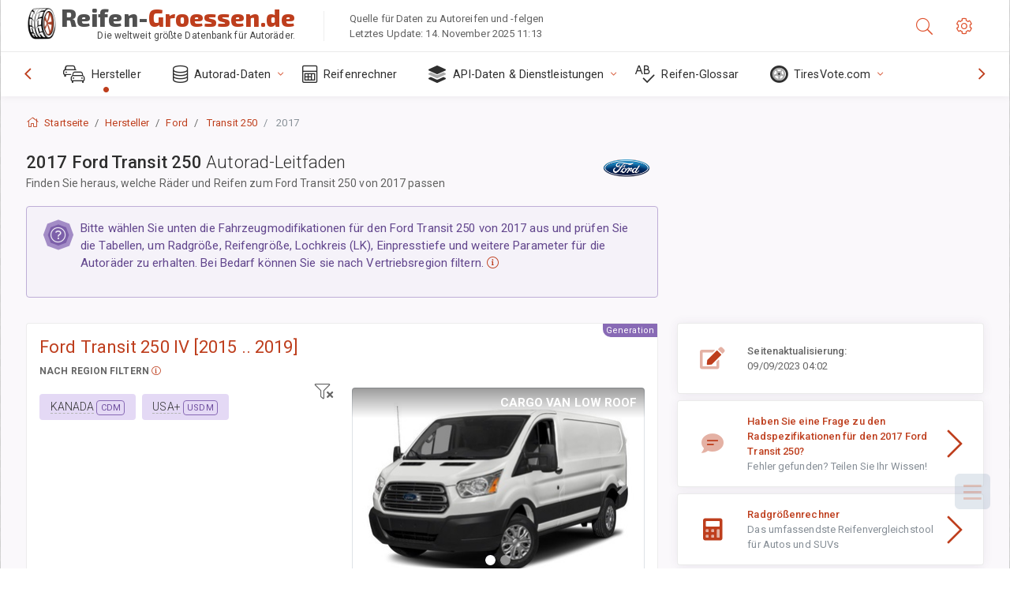

--- FILE ---
content_type: text/html; charset=utf-8
request_url: https://reifen-groessen.de/sublogin/
body_size: 404
content:



<script>window.st = 'TSkkRu5iold9gr953IBoqCHQuSRjLfYq0JsTdFwz8Emx'</script>


--- FILE ---
content_type: text/html; charset=utf-8
request_url: https://www.google.com/recaptcha/api2/aframe
body_size: 269
content:
<!DOCTYPE HTML><html><head><meta http-equiv="content-type" content="text/html; charset=UTF-8"></head><body><script nonce="QYZoNKRoIaUS8UjEC3RgVw">/** Anti-fraud and anti-abuse applications only. See google.com/recaptcha */ try{var clients={'sodar':'https://pagead2.googlesyndication.com/pagead/sodar?'};window.addEventListener("message",function(a){try{if(a.source===window.parent){var b=JSON.parse(a.data);var c=clients[b['id']];if(c){var d=document.createElement('img');d.src=c+b['params']+'&rc='+(localStorage.getItem("rc::a")?sessionStorage.getItem("rc::b"):"");window.document.body.appendChild(d);sessionStorage.setItem("rc::e",parseInt(sessionStorage.getItem("rc::e")||0)+1);localStorage.setItem("rc::h",'1763350101751');}}}catch(b){}});window.parent.postMessage("_grecaptcha_ready", "*");}catch(b){}</script></body></html>

--- FILE ---
content_type: text/css
request_url: https://reifen-groessen.de/static/v2/css/A.custom.css,,qv9+sprite.css,,qv2,Mcc.9to2kwIRru.css.pagespeed.cf.2orF_lRKqb.css
body_size: 6285
content:
html{scroll-behavior:smooth}.swiper-container{width:100%;height:100%;margin-left:auto;margin-right:auto}.gallery-top{height:55%;width:100%}@media only screen and (max-width:500px){.gallery-top{height:35%}}.gallery-thumbs{height:20%;box-sizing:border-box;padding:10px 0}.gallery-thumbs .swiper-slide{height:100%;opacity:.4}.gallery-thumbs .swiper-slide-thumb-active{opacity:1}.swiper-slide img:after{display:block;position:absolute;top:0;left:0;width:100%;height:100%;background-color:#fff;font-weight:300;line-height:2;text-align:center;content:attr(alt)}.page-logo img{width:40px;height:40px}.magistral,.card-header h4{font-family:'Exo 2',sans-serif}.ws-logo{flex:1 0 auto;text-align:left;font-family:"Exo 2",sans-serif;font-optical-sizing:auto;font-weight:800;font-style:normal;line-height:80%;padding-bottom:8px;font-size:1.9rem!important}.ws-logo span{color:#505050}@media (min-width:992px){.nav-function-top .page-sidebar .primary-nav .nav-menu>li.active>a:before{color:#be3e1d}.nav-function-top .page-sidebar .primary-nav{min-height:56px}}.nav-menu li.active:not(.open) > a:before{color:#be3e1d}.panel-toolbar .btn-panel[data-action="panel-collapse"],.panel-toolbar .btn-panel.js-panel-collapse{background:#be3e1d}.panel-hdr h4{-webkit-box-flex:1;-ms-flex:1;flex:1;margin:0;display:-webkit-box;display:-ms-flexbox;display:flex;-webkit-box-align:center;-ms-flex-align:center;align-items:center;line-height:3rem;position:relative}.panel-tag{border-left:3px solid #be3e1d;background:#f4f5f7}@media only screen and (max-width:500px){.row-indent{margin-right:-.6rem;margin-left:-.6rem}}.parameter-name{font-weight:bold}.ws-table-caption{border-bottom:1px dashed #eee}.ws-word-new-line{word-spacing:100vw;white-space:normal}.mod-skin-light:not(.mod-skin-dark) .page-content-wrapper {background-color:#fff}.page-content{background-color:#faf8fb}.page-content-wrapper{background-color:#fff}.mod-main-boxed .page-wrapper{overflow:initial!important}.ad-sidebar-element{top:0;left:0;width:100%;height:25%;margin-bottom:20px}.back-top{position:fixed;z-index:5;bottom:75px;right:25px;width:45px;height:45px;background:#9fb3c8;display:-ms-flexbox;display:flex;-ms-flex-pack:center;justify-content:center;-ms-flex-align:center;align-items:center;cursor:pointer;opacity:0;visibility:hidden;transition:all .4s ease;border-radius:6px}.back-top span{content:'';position:relative;top:3px;width:12px;height:12px;border:4px solid #fff;-ms-transform:rotate(225deg);transform:rotate(225deg);border-top:none;border-left:none}.back-top.active{opacity:.2;visibility:visible}@media only screen and (max-width:500px){#marketNav{right:0;left:inherit;padding-right:.25rem!important}.list-group-item{padding:.35rem .35rem}}.stick-divider{color:#ccc}.element-parameter{padding-bottom:.50rem}.front-rear-axis-icon{right:57px}@media only screen and (max-width:500px){.front-rear-axis-icon{right:0}}.rounded-mobile-br{border-radius:10px;border-top-right-radius:0!important;border-bottom-left-radius:0!important;border-top-left-radius:0!important}hr.ws{border:0;height:2px;background-image:linear-gradient(to right,rgba(0,0,0,0),rgba(0,0,0,.09),rgba(0,0,0,0))}.select2{width:100%!important}.select2-container .select2-selection--single{height:40px;padding:5px}.select2-container--default .select2-selection--single .select2-selection__arrow{height:38px}.icon-inside-text{position:relative;top:-5px}.select2-container--default .select2-results__option--highlighted[aria-selected]{background-color:#ebc2ba}.select2-results__option{padding-left:14px}.select2-container--default .select2-results__option[aria-selected="true"]{color:#333}.swiper-pagination-bullet-active{opacity:1;background:#be3e1a}.swiper-lazy-preloader-white{--swiper-preloader-color:#eee}.ws-articles .card:hover{-webkit-box-shadow:0 10px 13px -7px #000 , 5px 5px 15px 5px rgba(0,0,0,0);box-shadow:0 10px 13px -7px #000 , 5px 5px 15px 5px rgba(0,0,0,0)}.shadow{background-image:-webkit-gradient(linear,left top,left bottom,color-stop(0%,rgba(255,255,255,0)),color-stop(100%,rgba(255,255,255,1)));background-image:-webkit-linear-gradient(top,rgba(255,255,255,0),rgba(255,255,255,1));background:linear-gradient(to bottom,rgba(255,255,255,0),rgba(255,255,255,1));filter: progid:DXImageTransform.Microsoft.gradient(GradientType=0, StartColorStr='#00ffffff', EndColorStr='#ffffff');min-height:40px;bottom:0;display:inline-block;left:0;position:absolute;width:100%;-webkit-box-shadow:0 1rem 1rem rgba(0,0,0,.15)!important;box-shadow:0 1rem 1rem rgba(0,0,0,.15)!important}.select2-container--default .select2-selection--single .select2-selection__clear{color:#be3e1a}.brand-name{position:relative;top:-6px;font-size:110%;font-weight:400;margin-left:2px}.brand-list .alert-primary,.ws-color-orange{color:#5c3b33;background-color:#f9e4de;border-color:#ebc2b7!important}@media only screen and (min-width:767px){.market-list-navigation{background:#f9e4de top right no-repeat url(https://reifen-groessen.de/static/v2/images/xworld-map-300.png.pagespeed.ic.7sT938w4_L.webp)}}body.additional-columns .column-calculated{display:table-cell}body.additional-columns .show-column-calculated{display:none}.column-calculated{display:none}.imperial{visibility:hidden;display:none}body.system-imperial .metric{display:none}body.system-imperial .imperial{visibility:visible;display:inline}.about-ws{border-left:1px solid #eee}.table-ws{border-right:2px solid #be3e1d}@media only screen and (max-width:766px){.about-ws{border-left:0 solid #eee}}body.additional-columns .table-ws{border-right:0 solid #be3e1d}@-webkit-keyframes flash {
    50% { font-weight:bold; }
}.metric,.imperial{-webkit-animation-name:flash;-webkit-animation-duration:900ms;-webkit-animation-iteration-count:1;-webkit-animation-timing-function:ease-in-out}@media only screen and (max-width:576px){.ws-xs-inherit{background-color:transparent!important;border:0!important}.brand-list ul,.brand-list ul.collapse{max-height:300px;overflow:hidden;display:block}.brand-list ul.show{max-height:inherit;overflow:inherit}}.fa-vehicle-passenger:before{content:"\f5e4"}.fad.fa-vehicle-passenger:after{content:"\10f5e4"}.fa-vehicle-suv:before{content:"\f63b"}.fad.fa-vehicle-suv:after{content:"\10f63b"}.fa-vehicle-commercial:before{content:"\f0d1"}.fa-vehicle-commercial:after{content:"\10f0d1"}#showStickyNav{padding:5px 0}#showStickyNav i.fa-chevron-circle-right{font-size:1.7em;position:relative;left:0;top:5px;z-index:100}#showStickyNav.collapsed i.fa-chevron-circle-right{font-size:2em;position:relative;left:0;top:0;z-index:100}#showStickyNav.collapsed i.fa-chevron-circle-right::after{content:"\10f0c9"}#showStickyNav.collapsed i.fa-chevron-circle-right::before{content:"\f0c9"}.divideIntoColumns{column-count:4;column-gap:10px}@media only screen and (max-width:576px){.divideIntoColumns{column-count:unset}.divideIntoColumns .element{display:inline-table}}.divideIntoColumns .break{column-span:all}.divideIntoColumns .element{-webkit-column-break-inside:avoid;page-break-inside:avoid;break-inside:avoid}.ajax-link.ajax-selected{color:#f0f4f8;background-color:#627d98;border-color:#486581;padding:3px!important;border-bottom-width:0!important}.row-eq-height>[class^="col"]:first-of-type{display:flex}.row-eq-height>[class^="col"]:first-of-type .black{flex-grow:1}.market-filter .ajax-link{border-bottom:1px dashed #b4b4b4}.market-filter .active{}.fa-15x{font-size:1.5em}.highlighted{background:url([data-uri]) repeat scroll center center transparent!important;outline:2px dashed #dedede;outline-offset:2px}.highlighted table.table-ws thead{background:transparent!important}.highlighted .panel-hdr{background:url([data-uri]) repeat scroll center center transparent!important}.border-bottom-right-radius-4{border-radius:0;border-bottom-right-radius:5px}.bg-subtlelight-ws{background-color:#fff;background-image:-webkit-gradient(linear,left bottom,left top,from(#fff),to(#f5fcff));background-image:linear-gradient(to top,#fff,#f5fcff)}.line-through{text-decoration:line-through}.complete-0{padding:0!important;margin:0!important}.stock{font-weight:bold}#finder .nav-tabs .nav-link{border:1px solid transparent;border-top-left-radius:0;border-top-right-radius:0}#finder .nav-tabs .nav-link.active{color:#be3e1d;background-color:#fff;border-top:3px solid #be3e1d;border-left:1px solid rgba(0,0,0,.1);border-right:1px solid rgba(0,0,0,.1)}#finder .nav-tabs .nav-link:hover:not(.active), #finder .nav-tabs .nav-link:focus:not(.active) {background-color:#f3f1f1}@media only screen and (max-width:500px){#finder .nav-tabs .nav-link.active{background:linear-gradient(180deg,rgba(255,255,255,1) 0%,rgba(250,248,251,1) 100%)}#finder .nav-tabs .nav-link{border:1px solid #faf8fb}}#select2-auto_vendor-results .select2-results__option{padding:0 6px}#select2-auto_vendor-results .select2-results__option .default{padding:6px 6px 6px 35px;display:block;border-bottom:1px solid #ccc}#select2-auto_vendor-results .icon-make{margin-top:2px}.select2-selection__clear span{display:none}.select2-container--default .select2-results>.select2-results__options{max-height:400px!important}.table.table-ws thead th{}.page-inner{min-height:40vh}@media only screen and (max-width:575px){.page-header .page-logo{display:block;padding:12px 0 0 .5rem;max-width:13.575rem;top:0!important}.page-header .page-logo img{position:relative;top:8px;display:none}.page-header .page-logo .ws-logo-below{bottom:-12px!important;overflow:hidden;text-overflow:ellipsis;white-space:nowrap;display:block;max-width:230px;left:3px}.page-header .page-logo span.fs-xxl{font-size:1.15rem!important}.page-header .about-ws{display:none}}.page-header .page-logo .ws-logo-below{overflow:hidden;text-overflow:ellipsis;white-space:nowrap;display:block;max-width:350px;margin:0}.page-header .page-logo{border-bottom:0!important}.brand-link-item:hover .brand-name{text-decoration:underline}.btn-violet-primary{color:#fff;background-color:#886ab5;border-color:#886ab5}.btn-violet-primary:hover{color:#fff;background-color:#7453a6;border-color:#6e4e9e}.btn-violet-primary .color-info-700{color:#fff}.btn-violet-primary .border-info{border-color:#fff!important}.fflag{background-image:url(https://reifen-groessen.de/static/v2/img/sprites/xflagSprite42.png.pagespeed.ic.ZtlQREDemz.webp);background-repeat:no-repeat;background-size:100% 49494%;display:inline-block;overflow:hidden;position:relative;vertical-align:middle;box-sizing:content-box;box-shadow:0 0 0 1px #dcdcdc}.fflag-BR{background-position:center .2287%}.fflag-US{background-position:center .4524%}.fflag-EN{background-position:center .4524%}.fflag-CN{background-position:left .6721%}.fflag-CN{background-position:left .6721%}.fflag-JP,.fflag-JA{background-position:center .8958%}.fflag-MY{background-position:center 1.1162%}.fflag-MS{background-position:center 1.1162%}.fflag-KR,.fflag-KO{background-position:center 1.3379%}.fflag-TH{background-position:center 1.5589%}.fflag-FR{background-position:center 1.7805%}.fflag-DE{background-position:center 2.0047%}.fflag-GR,.fflag-EL{background-position:left 2.2247%}.fflag-IT{background-position:center 2.4467%}.fflag-PL{background-position:center 2.6674%}.fflag-PT{background-position:center 2.8931%}.fflag-RU{background-position:center 3.1125%}.fflag-ES{background-position:left 3.3325%}.fflag-TR{background-position:center 3.5542%}.fflag-AR{background-position:center 3.7759%}.fflag.ff-sm{width:18px;height:11px}.fflag.ff-md{width:27px;height:17px}.fflag.ff-lg{width:42px;height:27px}.fflag.ff-xl{width:60px;height:37px}.ff-wave:before{content:'';display:inline-block;width:inherit;height:inherit;position:absolute;top:0;left:0;background:linear-gradient(106deg,rgba(255,255,255,1) 0%,rgba(255,255,255,.2) 24%,rgba(255,255,255,.3) 36%,rgba(0,0,0,.15) 56%,rgba(255,255,255,.2) 70%,rgba(0,0,0,.2) 78%,rgba(255,255,255,.1) 86%,rgba(0,0,0,.4) 100%)}.dropdown-menu-flags .dropdown-item{padding:5px 10px;font-size:14px}.brand-expand-button[aria-expanded="false"] .collapsed-hidden,.brand-expand-button[aria-expanded="true"] .collapsed-reveal{display:inline}aside.page-sidebar .google-auto-placed{display:none}.color-fusion-500.alert-info{background-color:#e4d9f5}.icon-make{background:url(https://reifen-groessen.de/static/v2/images/xspriteness,401x.png.pagespeed.ic.A8ikm-3TFu.webp) no-repeat top left;width:32px;height:24px;filter:grayscale(100%)}@media (-webkit-min-device-pixel-ratio:2),(min-resolution:192dpi){.icon-make{background:url(https://reifen-groessen.de/static/v2/images/xspriteness,402x.png.pagespeed.ic.Hl85rXgX1C.webp) no-repeat top left;background-size:448px 448px}}a:hover .icon-make,#select2-auto_vendor-results .select2-results__option:hover .icon-make{filter:none}.icon-wrapper{line-height:2px;padding:.1125rem .325rem}.icon-l-zz{width:32px;height:24px;background-position:0 0}.icon-l-zx{width:32px;height:24px;background-position:-32px 0}.icon-l-zotye-jiangnan{width:32px;height:24px;background-position:-64px 0}.icon-l-zotye{width:32px;height:24px;background-position:-96px 0}.icon-l-zeekr{width:32px;height:24px;background-position:-128px 0}.icon-l-zedriv{width:32px;height:24px;background-position:-160px 0}.icon-l-zaz{width:32px;height:24px;background-position:-192px 0}.icon-l-yema{width:32px;height:24px;background-position:-224px 0}.icon-l-yangwang{width:32px;height:24px;background-position:-256px 0}.icon-l-xpeng{width:32px;height:24px;background-position:-288px 0}.icon-l-xiaomi{width:32px;height:24px;background-position:-320px 0}.icon-l-xcite{width:32px;height:24px;background-position:-352px 0}.icon-l-wuling{width:32px;height:24px;background-position:-384px 0}.icon-l-wey{width:32px;height:24px;background-position:-416px 0}.icon-l-weltmeister{width:32px;height:24px;background-position:0 -24px}.icon-l-weiwang{width:32px;height:24px;background-position:0 -48px}.icon-l-weichai{width:32px;height:24px;background-position:0 -72px}.icon-l-voyah{width:32px;height:24px;background-position:0 -96px}.icon-l-vortex{width:32px;height:24px;background-position:0 -120px}.icon-l-volvo{width:32px;height:24px;background-position:0 -144px}.icon-l-volkswagen{width:32px;height:24px;background-position:0 -168px}.icon-l-vinfast{width:32px;height:24px;background-position:0 -192px}.icon-l-victory{width:32px;height:24px;background-position:0 -216px}.icon-l-vgv{width:32px;height:24px;background-position:0 -240px}.icon-l-venucia{width:32px;height:24px;background-position:0 -264px}.icon-l-vaz{width:32px;height:24px;background-position:0 -288px}.icon-l-vauxhall{width:32px;height:24px;background-position:0 -312px}.icon-l-uaz{width:32px;height:24px;background-position:0 -336px}.icon-l-triumph{width:32px;height:24px;background-position:0 -360px}.icon-l-toyota{width:32px;height:24px;background-position:0 -384px}.icon-l-togg{width:32px;height:24px;background-position:0 -408px}.icon-l-tesla{width:32px;height:24px;background-position:-32px -24px}.icon-l-tata{width:32px;height:24px;background-position:-64px -24px}.icon-l-tank{width:32px;height:24px;background-position:-96px -24px}.icon-l-tagaz{width:32px;height:24px;background-position:-128px -24px}.icon-l-swm{width:32px;height:24px;background-position:-160px -24px}.icon-l-suzuki{width:32px;height:24px;background-position:-192px -24px}.icon-l-sunra{width:32px;height:24px;background-position:-224px -24px}.icon-l-subaru{width:32px;height:24px;background-position:-256px -24px}.icon-l-ssangyong{width:32px;height:24px;background-position:-288px -24px}.icon-l-soueast{width:32px;height:24px;background-position:-320px -24px}.icon-l-sollers{width:32px;height:24px;background-position:-352px -24px}.icon-l-solaris{width:32px;height:24px;background-position:-384px -24px}.icon-l-smart{width:32px;height:24px;background-position:-416px -24px}.icon-l-skyworth{width:32px;height:24px;background-position:-32px -48px}.icon-l-skywell{width:32px;height:24px;background-position:-32px -72px}.icon-l-skoda{width:32px;height:24px;background-position:-32px -96px}.icon-l-seres{width:32px;height:24px;background-position:-32px -120px}.icon-l-sehol{width:32px;height:24px;background-position:-32px -144px}.icon-l-seat{width:32px;height:24px;background-position:-32px -168px}.icon-l-scion{width:32px;height:24px;background-position:-32px -192px}.icon-l-saturn{width:32px;height:24px;background-position:-32px -216px}.icon-l-saab{width:32px;height:24px;background-position:-32px -240px}.icon-l-rox{width:32px;height:24px;background-position:-32px -264px}.icon-l-rover{width:32px;height:24px;background-position:-32px -288px}.icon-l-rolls-royce{width:32px;height:24px;background-position:-32px -312px}.icon-l-roewe{width:32px;height:24px;background-position:-32px -336px}.icon-l-rivian{width:32px;height:24px;background-position:-32px -360px}.icon-l-rising{width:32px;height:24px;background-position:-32px -384px}.icon-l-riich{width:32px;height:24px;background-position:-32px -408px}.icon-l-renault-samsung{width:32px;height:24px;background-position:-64px -48px}.icon-l-renault-korea{width:32px;height:24px;background-position:-96px -48px}.icon-l-renault{width:32px;height:24px;background-position:-128px -48px}.icon-l-rely{width:32px;height:24px;background-position:-160px -48px}.icon-l-ravon{width:32px;height:24px;background-position:-192px -48px}.icon-l-ram{width:32px;height:24px;background-position:-224px -48px}.icon-l-radar{width:32px;height:24px;background-position:-256px -48px}.icon-l-qoros{width:32px;height:24px;background-position:-288px -48px}.icon-l-qiteng{width:32px;height:24px;background-position:-320px -48px}.icon-l-qiantu{width:32px;height:24px;background-position:-352px -48px}.icon-l-proton{width:32px;height:24px;background-position:-384px -48px}.icon-l-porsche{width:32px;height:24px;background-position:-416px -48px}.icon-l-pontiac{width:32px;height:24px;background-position:-64px -72px}.icon-l-polestones{width:32px;height:24px;background-position:-96px -72px}.icon-l-polestar{width:32px;height:24px;background-position:-128px -72px}.icon-l-polaris{width:32px;height:24px;background-position:-160px -72px}.icon-l-plymouth{width:32px;height:24px;background-position:-192px -72px}.icon-l-peugeot{width:32px;height:24px;background-position:-224px -72px}.icon-l-perodua{width:32px;height:24px;background-position:-256px -72px}.icon-l-panoz{width:32px;height:24px;background-position:-288px -72px}.icon-l-oting{width:32px;height:24px;background-position:-320px -72px}.icon-l-ora{width:32px;height:24px;background-position:-352px -72px}.icon-l-opel{width:32px;height:24px;background-position:-384px -72px}.icon-l-omoda{width:32px;height:24px;background-position:-416px -72px}.icon-l-oldsmobile{width:32px;height:24px;background-position:-64px -96px}.icon-l-nissan{width:32px;height:24px;background-position:-64px -120px}.icon-l-nio{width:32px;height:24px;background-position:-64px -144px}.icon-l-neta{width:32px;height:24px;background-position:-64px -168px}.icon-l-mosler{width:32px;height:24px;background-position:-64px -192px}.icon-l-moskvich{width:32px;height:24px;background-position:-64px -216px}.icon-l-mitsubishi{width:32px;height:24px;background-position:-64px -240px}.icon-l-mini{width:32px;height:24px;background-position:-64px -264px}.icon-l-microcar{width:32px;height:24px;background-position:-64px -288px}.icon-l-mhero{width:32px;height:24px;background-position:-64px -312px}.icon-l-mg{width:32px;height:24px;background-position:-64px -336px}.icon-l-mercury{width:32px;height:24px;background-position:-64px -360px}.icon-l-mercedes-maybach{width:32px;height:24px;background-position:-64px -384px}.icon-l-mercedes{width:32px;height:24px;background-position:-64px -408px}.icon-l-mclaren{width:32px;height:24px;background-position:-96px -96px}.icon-l-mazda{width:32px;height:24px;background-position:-128px -96px}.icon-l-maybach{width:32px;height:24px;background-position:-160px -96px}.icon-l-maxus{width:32px;height:24px;background-position:-192px -96px}.icon-l-maserati{width:32px;height:24px;background-position:-224px -96px}.icon-l-maruti{width:32px;height:24px;background-position:-256px -96px}.icon-l-man{width:32px;height:24px;background-position:-288px -96px}.icon-l-mahindra{width:32px;height:24px;background-position:-320px -96px}.icon-l-lynk-and-co{width:32px;height:24px;background-position:-352px -96px}.icon-l-luxgen{width:32px;height:24px;background-position:-384px -96px}.icon-l-lucid{width:32px;height:24px;background-position:-416px -96px}.icon-l-lotus-nyo{width:32px;height:24px;background-position:-96px -120px}.icon-l-lotus{width:32px;height:24px;background-position:-96px -144px}.icon-l-livan{width:32px;height:24px;background-position:-96px -168px}.icon-l-lincoln{width:32px;height:24px;background-position:-96px -192px}.icon-l-ligier{width:32px;height:24px;background-position:-96px -216px}.icon-l-lifan{width:32px;height:24px;background-position:-96px -240px}.icon-l-li{width:32px;height:24px;background-position:-96px -264px}.icon-l-lexus{width:32px;height:24px;background-position:-96px -288px}.icon-l-levc{width:32px;height:24px;background-position:-96px -312px}.icon-l-leapmotor{width:32px;height:24px;background-position:-96px -336px}.icon-l-ldv{width:32px;height:24px;background-position:-96px -360px}.icon-l-landwind{width:32px;height:24px;background-position:-96px -384px}.icon-l-land-rover{width:32px;height:24px;background-position:-96px -408px}.icon-l-lancia{width:32px;height:24px;background-position:-128px -120px}.icon-l-lamborghini{width:32px;height:24px;background-position:-160px -120px}.icon-l-lada{width:32px;height:24px;background-position:-192px -120px}.icon-l-kinglong{width:32px;height:24px;background-position:-224px -120px}.icon-l-kia{width:32px;height:24px;background-position:-256px -120px}.icon-l-kg-mobility{width:32px;height:24px;background-position:-288px -120px}.icon-l-keyton{width:32px;height:24px;background-position:-320px -120px}.icon-l-karry{width:32px;height:24px;background-position:-352px -120px}.icon-l-kaiyi{width:32px;height:24px;background-position:-384px -120px}.icon-l-jmev{width:32px;height:24px;background-position:-416px -120px}.icon-l-jmc{width:32px;height:24px;background-position:-128px -144px}.icon-l-jiyue{width:32px;height:24px;background-position:-128px -168px}.icon-l-jinbei{width:32px;height:24px;background-position:-128px -192px}.icon-l-jetta{width:32px;height:24px;background-position:-128px -216px}.icon-l-jetour{width:32px;height:24px;background-position:-128px -240px}.icon-l-jeep{width:32px;height:24px;background-position:-128px -264px}.icon-l-jaguar{width:32px;height:24px;background-position:-128px -288px}.icon-l-jaecoo{width:32px;height:24px;background-position:-128px -312px}.icon-l-jac{width:32px;height:24px;background-position:-128px -336px}.icon-l-iveco{width:32px;height:24px;background-position:-128px -360px}.icon-l-isuzu{width:32px;height:24px;background-position:-128px -384px}.icon-l-iran-khodro{width:32px;height:24px;background-position:-128px -408px}.icon-l-infiniti{width:32px;height:24px;background-position:-160px -144px}.icon-l-ineos{width:32px;height:24px;background-position:-192px -144px}.icon-l-im{width:32px;height:24px;background-position:-224px -144px}.icon-l-ich-x{width:32px;height:24px;background-position:-256px -144px}.icon-l-icar{width:32px;height:24px;background-position:-288px -144px}.icon-l-hyundai{width:32px;height:24px;background-position:-320px -144px}.icon-l-hycan{width:32px;height:24px;background-position:-352px -144px}.icon-l-hummer{width:32px;height:24px;background-position:-384px -144px}.icon-l-huasong{width:32px;height:24px;background-position:-416px -144px}.icon-l-huansu{width:32px;height:24px;background-position:-160px -168px}.icon-l-huanghai{width:32px;height:24px;background-position:-192px -168px}.icon-l-hongqi,.icon-l-red-flag{width:32px;height:24px;background-position:-224px -168px}.icon-l-honda{width:32px;height:24px;background-position:-256px -168px}.icon-l-holden{width:32px;height:24px;background-position:-288px -168px}.icon-l-hiphi{width:32px;height:24px;background-position:-320px -168px}.icon-l-hindustan{width:32px;height:24px;background-position:-352px -168px}.icon-l-hawtai{width:32px;height:24px;background-position:-384px -168px}.icon-l-haval{width:32px;height:24px;background-position:-416px -168px}.icon-l-haima{width:32px;height:24px;background-position:-160px -192px}.icon-l-great-wall{width:32px;height:24px;background-position:-160px -216px}.icon-l-gratour{width:32px;height:24px;background-position:-160px -240px}.icon-l-gmc{width:32px;height:24px;background-position:-160px -264px}.icon-l-geometry{width:32px;height:24px;background-position:-160px -288px}.icon-l-geo{width:32px;height:24px;background-position:-160px -312px}.icon-l-genesis{width:32px;height:24px;background-position:-160px -336px}.icon-l-geely{width:32px;height:24px;background-position:-160px -360px}.icon-l-gaz{width:32px;height:24px;background-position:-160px -384px}.icon-l-galaxy{width:32px;height:24px;background-position:-160px -408px}.icon-l-gac-toyota{width:32px;height:24px;background-position:-192px -192px}.icon-l-gac-honda{width:32px;height:24px;background-position:-224px -192px}.icon-l-gac-fiat{width:32px;height:24px;background-position:-256px -192px}.icon-l-gac{width:32px;height:24px;background-position:-288px -192px}.icon-l-foton{width:32px;height:24px;background-position:-320px -192px}.icon-l-ford{width:32px;height:24px;background-position:-352px -192px}.icon-l-force{width:32px;height:24px;background-position:-384px -192px}.icon-l-foday{width:32px;height:24px;background-position:-416px -192px}.icon-l-fisker{width:32px;height:24px;background-position:-192px -216px}.icon-l-fiat{width:32px;height:24px;background-position:-192px -240px}.icon-l-ferrari{width:32px;height:24px;background-position:-192px -264px}.icon-l-faw-volkswagen{width:32px;height:24px;background-position:-192px -288px}.icon-l-faw-toyota{width:32px;height:24px;background-position:-192px -312px}.icon-l-faw-mazda{width:32px;height:24px;background-position:-192px -336px}.icon-l-faw-audi{width:32px;height:24px;background-position:-192px -360px}.icon-l-faw{width:32px;height:24px;background-position:-192px -384px}.icon-l-fangchengbao{width:32px;height:24px;background-position:-192px -408px}.icon-l-exeed{width:32px;height:24px;background-position:-224px -216px}.icon-l-evolute{width:32px;height:24px;background-position:-256px -216px}.icon-l-everus{width:32px;height:24px;background-position:-288px -216px}.icon-l-enranger{width:32px;height:24px;background-position:-320px -216px}.icon-l-enovate{width:32px;height:24px;background-position:-352px -216px}.icon-l-emc{width:32px;height:24px;background-position:-384px -216px}.icon-l-elaris{width:32px;height:24px;background-position:-416px -216px}.icon-l-eagle{width:32px;height:24px;background-position:-224px -240px}.icon-l-e-go{width:32px;height:24px;background-position:-224px -264px}.icon-l-ds{width:32px;height:24px;background-position:-224px -288px}.icon-l-dr{width:32px;height:24px;background-position:-224px -312px}.icon-l-dorcen{width:32px;height:24px;background-position:-224px -336px}.icon-l-dongfeng{width:32px;height:24px;background-position:-224px -360px}.icon-l-dodge{width:32px;height:24px;background-position:-224px -384px}.icon-l-denza{width:32px;height:24px;background-position:-224px -408px}.icon-l-deepal{width:32px;height:24px;background-position:-256px -240px}.icon-l-datsun{width:32px;height:24px;background-position:-288px -240px}.icon-l-daihatsu{width:32px;height:24px;background-position:-320px -240px}.icon-l-daewoo{width:32px;height:24px;background-position:-352px -240px}.icon-l-dacia{width:32px;height:24px;background-position:-384px -240px}.icon-l-cupra{width:32px;height:24px;background-position:-416px -240px}.icon-l-citroen{width:32px;height:24px;background-position:-256px -264px}.icon-l-ciimo{width:32px;height:24px;background-position:-288px -264px}.icon-l-chrysler{width:32px;height:24px;background-position:-320px -264px}.icon-l-chirey{width:32px;height:24px;background-position:-352px -264px}.icon-l-chevrolet{width:32px;height:24px;background-position:-384px -264px}.icon-l-cheryexeed{width:32px;height:24px;background-position:-416px -264px}.icon-l-chery{width:32px;height:24px;background-position:-256px -288px}.icon-l-changhe{width:32px;height:24px;background-position:-256px -312px}.icon-l-changan-qiyuan{width:32px;height:24px;background-position:-256px -336px}.icon-l-changan{width:32px;height:24px;background-position:-256px -360px}.icon-l-casalini{width:32px;height:24px;background-position:-256px -384px}.icon-l-cadillac{width:32px;height:24px;background-position:-256px -408px}.icon-l-byd{width:32px;height:24px;background-position:-288px -288px}.icon-l-buick{width:32px;height:24px;background-position:-320px -288px}.icon-l-bugatti{width:32px;height:24px;background-position:-352px -288px}.icon-l-brilliance{width:32px;height:24px;background-position:-384px -288px}.icon-l-borgward{width:32px;height:24px;background-position:-416px -288px}.icon-l-bmw-alpina{width:32px;height:24px;background-position:-288px -312px}.icon-l-bmw{width:32px;height:24px;background-position:-288px -336px}.icon-l-bjev{width:32px;height:24px;background-position:-288px -360px}.icon-l-bentley{width:32px;height:24px;background-position:-288px -384px}.icon-l-beiqi-huansu{width:32px;height:24px;background-position:-288px -408px}.icon-l-beiqi{width:32px;height:24px;background-position:-320px -312px}.icon-l-baw{width:32px;height:24px;background-position:-352px -312px}.icon-l-baojun{width:32px;height:24px;background-position:-384px -312px}.icon-l-bajaj{width:32px;height:24px;background-position:-416px -312px}.icon-l-baic{width:32px;height:24px;background-position:-320px -336px}.icon-l-avatr{width:32px;height:24px;background-position:-320px -360px}.icon-l-audi{width:32px;height:24px;background-position:-320px -384px}.icon-l-aston-martin{width:32px;height:24px;background-position:-320px -408px}.icon-l-aro{width:32px;height:24px;background-position:-352px -336px}.icon-l-arcfox{width:32px;height:24px;background-position:-384px -336px}.icon-l-alpine{width:32px;height:24px;background-position:-416px -336px}.icon-l-alfa-romeo{width:32px;height:24px;background-position:-352px -360px}.icon-l-aixam{width:32px;height:24px;background-position:-384px -360px}.icon-l-aiways{width:32px;height:24px;background-position:-416px -360px}.icon-l-aito{width:32px;height:24px;background-position:-352px -384px}.icon-l-aion{width:32px;height:24px;background-position:-352px -408px}.icon-l-acura{width:32px;height:24px;background-position:-384px -384px}.icon-l-aa{width:32px;height:24px;background-position:-416px -384px}

--- FILE ---
content_type: application/javascript
request_url: https://reifen-groessen.de/static/calc/js/v2/tire-calc-links.js.pagespeed.ce.tFJVyhmm5P.js
body_size: 4251
content:
(function() {
    var CalcLinksKeeper = function() {
        this.rowSelector = 'table.table-ws tbody tr';
        this.oemRowClass = 'stock';
        this.oemRowSelector = this.rowSelector + '.' + this.oemRowClass;
        this.linkClass = 'tire-calc-link';
        this.activeLinkClass = 'active';
        this.oemLinkClass = 'oem';
        this.calcLinkSelector = this.rowSelector + ' .' + this.linkClass;

        this.currentOem = $();
        this.initLinks();
        this.bindEvents();
    };
    CalcLinksKeeper.prototype = {
        initLinks: function() {
            var self = this;
            /*
            $(this.calcLinkSelector).each(function() {
                var $this = $(this);
                $this.parent().prev().append($this);
            });
            */
        },

        renewLinkUrl: function () {
            var $link = this.currentOem.find('.link');
            var activeLinks = $(this.rowSelector + ' .' + this.activeLinkClass);
            var params = {
                wheel1: this.currentOem.data('wheel')
            };
            activeLinks.not(this.currentOem).each(function(index) {
                params['wheel' + (index + 2)] = $(this).data('wheel');
            });

            //$link.attr('href', $link.data('href') + '?' + $.param(params));
            $link.attr('data-url', $link.data('default') + '?' + $.param(params));
        },

        isActive: function($calcLink) {
            return $calcLink.hasClass(this.activeLinkClass);
        },

        toggleActive: function($calcLink) {
            $calcLink.toggleClass(this.activeLinkClass);
        },

        thereIsNoOem: function() {
            return this.currentOem.length === 0;
        },

        isOem: function($calcLink) {
            return $calcLink.hasClass(this.oemLinkClass);
        },

        markAsOem: function ($calcLink) {
            this.unmarkOem(this.currentOem);
            $calcLink.addClass(this.oemLinkClass);
            var oemLink = $calcLink.find('.oem');
            oemLink.attr('title', oemLink.data('activeTitle'));
            this.currentOem = $calcLink;
        },

        unmarkOem: function ($calcLink) {
            $calcLink.removeClass(this.oemLinkClass);
            var oemLink = $calcLink.find('.oem');
            oemLink.attr('title', oemLink.data('title'));
        },

        markFirstActiveOem: function () {
            var firstActiveOem = $(this.oemRowSelector + ' .' + this.activeLinkClass).first();
            this.markAsOem(firstActiveOem);
        },

        markLink: function($calcLink) {
            if (this.isActive($calcLink)){
                $calcLink.find(".fal").addClass("fa-bookmark-o").removeClass("fa-bookmark");
            } else {
                $calcLink.find(".fal").addClass("fa-bookmark").removeClass("fa-bookmark-o");
            }
            this.toggleActive($calcLink);


            if (this.isActive($calcLink) && this.thereIsNoOem()) {
                this.markAsOem($calcLink);
            } else if (!this.isActive($calcLink) && this.isOem($calcLink)) {
                this.markFirstActiveOem();
            }

        },

        bindEvents: function() {
            var self = this;
            $(this.calcLinkSelector + ' .mark-calc').on('click', function(e) {
            		//console.log("mark click");
                e.preventDefault();
                self.markLink($(this).parent());
                self.renewLinkUrl();
            });

            $(this.calcLinkSelector + ' .oem').on('click', function(e) {
								//console.log("oem click");
                e.preventDefault();
                self.markAsOem($(this).parent());
                self.renewLinkUrl();
            });
						$(this.calcLinkSelector + ' .link').on('click', function(e) {
								//console.log("link click");
                e.preventDefault();
                window.location.href = $(this).data('url');
            });
        }
    };

    $(document).ready(function() {
        new CalcLinksKeeper();
    });
})();


--- FILE ---
content_type: application/javascript
request_url: https://reifen-groessen.de/static/v2/js/masha-js/masha-custom.js.pagespeed.ce.cQeMZNbuhy.js
body_size: 4143
content:
$(document).ready(function () {

    var winWidth = $(window).width();   //cache window width

    var mobileWidth = 767;
    var allowedWidth = 400;
    if (winWidth > allowedWidth) {

        $(function () {
            var timeout_hover = null;
            $("#share-popup").hover(
                function () {
                    window.clearTimeout(timeout_hover);
                },
                function () {
                    timeout_hover = window.setTimeout(function () {
                        hideSharePopup();
                    }, 2000);
                }
            );
            MaSha.instance = new MaSha({
                selectable: $(".trims-list")[0],
                onMark: function () {
                    showSharePopup($(".num" + (this.counter - 1), $(this.selectable))[0]);
                    $('.cf tr td:has(span.user_selection_true)').addClass('td_user_selection_true');
                },
                onUnmark: function () {
                    "undefined" != typeof hideSharePopup && hideSharePopup("", !0);
                    $('.cf tr td.td_user_selection_true').removeClass('td_user_selection_true');
                    $('.cf tr td:has(span.user_selection_true)').addClass('td_user_selection_true');
                }
            });

            $(".show-popup-form").on("click",function(e){
                e.preventDefault();
                var rng, sel, textHelp="";
                if ( document.createRange ) {//Не все браузеры поддерживают createRange
                    rng = document.createRange();//создаем объект область
                    rng.selectNode( this )//выберем текущий узел
                    sel = window.getSelection();//Получаем объект текущее выделение
                    var strSel = ''+sel; //Преобразуем в строку (ох уж js...)
                    if (!strSel.length) { //Если ничего не выделено
                        sel.removeAllRanges();//Очистим все выделения (на всякий случай)
                        sel.addRange( rng ); //Выделим текущий узел
                    }
                } else {//Если браузер не поддерживает createRange (IE<9, например)
                    //Выделяем таким образом, уже без всяких проверок
                    rng = document.body.createTextRange();
                    rng.moveToElementText( this );
                    rng.select();
                }
                if ($(this).attr("data-add-option")) {
                    var dataParam = $(this).attr("data-add-option");
                    $('#data-selector').prepend($('<option>', {value: dataParam}).text(dataParam).attr('selected', true));
                    $(this).attr("data-add-option", "");
                }

                if ($(this).attr("data-type-parameter")) {
                    var dataType = $(this).attr("data-type-parameter");
                    textHelp =" // "+$('#ws-texthelp').attr("data-header") + ": //\n";
                    $(this).parents(".data-parameters").find(".show-popup-form").each(function(){
                        textHelp = textHelp + $(this).attr("data-type-parameter") + " = ...\n";
                    });
                    $('#ws-texthelp').val(textHelp);

                }
								if (winWidth > allowedWidth) {
										MaSha.instance.markerClick(this); //initiate click by selected text
								}

            });

            $('.cf tr td:has(span.user_selection_true)').addClass('td_user_selection_true');

        });

        function showSharePopup(b) {
            $("#share-popup").modal('show');
        }
        function hideSharePopup(b, a) {
            $("#share-popup").modal('hide');
        }
    }
});


--- FILE ---
content_type: application/javascript
request_url: https://reifen-groessen.de/static/v2/js/pages/vehicle_list.js.pagespeed.ce.tSEeHVo-10.js
body_size: 8468
content:
				function initiateMarket(market){
						$(".market-filter").each(function() {
                let
                    preferredMarketDiv = $(this).find(".ajax-action.region-" + market);
                if (preferredMarketDiv.length) {
                    //initiate click - it expands blocks with market, but collapses other
                    preferredMarketDiv.trigger("click");
                } else {
                    //collapse all info with blocks
                    let
                        elementGeneration = $(this).data("generation");

                    $('.trims-list.gen-'+elementGeneration+' .panel.region-trim').addClass("panel-collapsed").find(".panel-container").addClass("collapse").removeClass("show");

                    // hide list of engines
                    let
                        thisNoTrimsWarning = $('#gen-'+elementGeneration+'-header .no-trims-warning');
                        thisNoTrimsWarning.addClass("show").removeClass('d-none').find('span').html(thisNoTrimsWarning.data('text'));

                    //show filtered region striked-through as a sign of absence of vehicle modifications in such region
										$('.filter-item').removeClass("d-none fade complete-0").addClass("line-through").find("span").html(market_title);
                }
            });
				}

     		//Filter by region click
        $(".market-filter").on('click', '.ajax-action', function (event) {
            let elementRegion = $(this).data("region"),
                elementGeneration = $(this).data("generation"),
                elementRegionTitle = $(this).data("regiontitle");
            $('.gen-'+elementGeneration+'.market-filter .ajax-action').removeClass("btn-violet-primary active").addClass("alert-info");
            $(this).addClass("btn-violet-primary active").removeClass("alert-info");

            //set title add smooth scrolling to list of engines
            $('.engines-list-header.gen-'+elementGeneration+' .region').html(elementRegionTitle);
            $(".filter-item[data-generation="+elementGeneration+"]").removeClass("d-none fade complete-0 line-through").find("span").html(elementRegionTitle);
						$(".no-trims-warning").remove();

            $('.engines-list.gen-'+elementGeneration+' .region-engine').addClass("d-hidden").fadeOut(300, function() {});
            if (elementRegion){
                $('.engines-list.gen-'+elementGeneration+' .region-engine-'+elementRegion).removeClass("d-hidden").fadeIn(300, function() {});
            }

            $('.trims-list.gen-'+elementGeneration+' .panel.region-trim').addClass("panel-collapsed").find(".panel-container").addClass("collapse").removeClass("show");
            if (elementRegion){
                $('.trims-list.gen-'+elementGeneration+' .panel.region-trim-'+elementRegion).removeClass("panel-collapsed").find(".panel-container").removeClass("collapse").addClass("show");
            }
            location.hash = "region-" + elementRegion; //size/bmw/x6/gen/ =>/size/bmw/x6/gen/#usdm
            event.preventDefault();

        });

      	$(".market-filter").on('click', '.ajax-action.active', function (event) {
      			$(this).removeClass("btn-violet-primary active").addClass("alert-info");
            let elementGeneration = $(this).data("generation");
            $('.gen-'+elementGeneration+'.market-filter .ajax-action').removeClass("btn-violet-primary active").addClass("alert-info");
            $('.engines-list.gen-'+elementGeneration+' .region-engine').removeClass("d-hidden").fadeIn(300, function() {});
            $('.engines-list-header.gen-'+elementGeneration+' .region').html("");
            $('.trims-list.gen-'+elementGeneration+' .panel.region-trim').removeClass("panel-collapsed").find(".panel-container").removeClass("collapse").addClass("show");
						$(".filter-item[data-generation="+elementGeneration+"]").addClass("d-none fade complete-0 line-through");
            event.preventDefault();
        });

        $("body").on('click', '.filter-item', function (event) {
            let elementGeneration = $(this).data("generation");
            $(this).addClass("d-none fade complete-0").removeClass("line-through");
            $('.no-trims-warning').remove("");

            event.preventDefault();
        });

				$("body").on('click', '.remove-filters', function (event) {
            let elementGeneration = $(this).data("generation");
            $('.gen-'+elementGeneration+'.market-filter .ajax-action').removeClass("btn-violet-primary active").addClass("alert-info");
            $('.engines-list.gen-'+elementGeneration+' .region-engine').removeClass("d-hidden").fadeIn(300, function() {});
            $('.engines-list-header.gen-'+elementGeneration+' .region').html("");
            $('.trims-list.gen-'+elementGeneration+' .panel.region-trim').removeClass("panel-collapsed").find(".panel-container").removeClass("collapse").addClass("show");
						$(".filter-item[data-generation="+elementGeneration+"]").addClass("d-none fade complete-0 line-through");
            event.preventDefault();
        });

				$("body").on('click', '.engines-list .region-engine', function (event) {
						location.hash = $(this).attr("href");
						$(location.hash).removeClass("panel-collapsed").find(".panel-container").removeClass("collapse").addClass("show");

            event.preventDefault();
        });

        //scroll to the proper vehicle
        $("body").on('click', '.engines-list-header .region', function () {
            let hash = $(this).closest('.engines-list-header').data("hash");

            $('html, body').animate({
                scrollTop: $('#'+hash+'-header').offset().top
                }, 400, function(){});

            return false;
        });

        // if we have hash => scroll to the proper vehicle
        currentHash = window.location.hash.slice(1);
        if (currentHash){
            if (currentHash.indexOf('trim') >= 0) {
            		let thisElement = $("#"+currentHash);
            		thisElement.addClass('highlighted open').removeClass("panel-collapsed");
                setTimeout(function(){
										$('html, body').animate({
												scrollTop: thisElement.offset().top - 60
										}, 400, function(){});
										thisElement.removeClass('highlighted');
										},
                    1500
                );
            }

            if (currentHash.indexOf('region') >= 0) {
								//get region slug from hash #region-usdm
								arRegionStr = currentHash.split('region-');
								if (arRegionStr[1])
										initiateMarket(arRegionStr[1]);
            }
        }

        //initiate preferred market, if absent - collapse all
        let market = $('body').attr('pmChoice');
        		market_title = $("#pm-"+market).data("regiontitle");



        if (market && currentHash.indexOf('region') < 0) {
        		initiateMarket(market);
        }

        $('.navigation-panel a.js-scroll-trigger').click(function(event) {
            $('.js-modal-nav-page').modal('hide');
            event.preventDefault();
        });


        //apply sticky engines-list-header
        const el = document.querySelector(".engines-list-header")
        const observer = new IntersectionObserver(([e]) =>
            e.target.classList.toggle("is-pinned", e.intersectionRatio < 1), { threshold: [1] }
        );

        $(".engines-list-header").each(function() {
            observer.observe(this);
        });

        var swiper = new Swiper('.ws-news', {
            slidesPerView: 2,
            lazy: true,
            spaceBetween: 30,
            pagination: {
                el: '.swiper-pagination',
                clickable: true,
            },
            breakpoints: {
                '@0.00': {
                    slidesPerView: 1,
                    spaceBetween: 10,
                },
                '@0.75': {
                    slidesPerView: 2,
                    spaceBetween: 20,
                },
                '@1.00': {
                    slidesPerView: 3,
                    spaceBetween: 20,
                },
                '@1.50': {
                    slidesPerView: 3,
                    spaceBetween: 20,
                },
            }
        })


--- FILE ---
content_type: application/javascript
request_url: https://reifen-groessen.de/static/finder/js/finder.js+finder-v2.js.pagespeed.jc.VxvJYubhCs.js
body_size: 2211
content:
var mod_pagespeed_YsJqh4QEkB = "(function() {\n    let Resource = function (form, name, dontReset) {\n        this.name = name;\n        this.$select = form.find('select[name=\"' + name + '\"]');\n\n        if (dontReset || this.$select.find('option').length > 1) {\n            this.init();\n        } else {\n            this.reset();\n        }\n    };\n    Resource.prototype = {\n        load: function (params) {\n            let self = this;\n            params = params + '&resource=' + this.name;\n\n            let request = new WsRequest({\n                url: '/finder/resource/',\n                data: params,\n                headers: {}\n            });\n            request.get().done(function(data) {\n                self.$select.removeAttr('disabled')\n                    .append(data).selectpicker('refresh');\n            });\n        },\n        reset: function () {\n            this.$select.val('').attr('disabled', 'disabled');\n            this.$select.find('option:not(:first)').remove();\n            this.$select.selectpicker('refresh');\n            this._reset && this._reset();\n        },\n        init: function (form) {\n        },\n        changed: function (value) {\n        }\n    };\n\n    let FormResult = function (form) {\n        this.form = form;\n        this.result = form.next('.ajax-result');\n    };\n    FormResult.prototype = {\n        loadingClass: 'is-loading',\n        load: function (params) {\n            let request = new WsRequest({\n                url: this.form.attr('action'),\n                data: params\n            });\n\n            request.get().done(data => {\n                this.result.html(data);\n                this.endLoading();\n            });\n            this.startLoading();\n        },\n        startLoading: function() {\n            this.result.addClass(this.loadingClass).show();\n        },\n        endLoading: function() {\n            this.result.removeClass(this.loadingClass);\n        },\n        reset: function () {\n            this.result.hide().html('');\n        }\n    };\n\n    let RedirectResult = function(form) {\n        this.form = form;\n        this.result = form.find('.finder-redirecting');\n    };\n    RedirectResult.prototype = {\n        loadingClass: 'is-loading',\n        load: function(params) {\n            let request = new WsRequest({\n                url: this.form.attr('action'),\n                data: params,\n            });\n            request.get().done(data => {\n                if (data.redirect) {\n                    window.location.href = data.redirect;\n                }\n            });\n            this.startLoading();\n        },\n        startLoading: function() {\n            this.result.addClass(this.loadingClass);\n        },\n        reset: function() {\n\n        }\n    };\n\n    let ResourceChain = function (form, chain, resultClass, prototypes) {\n        this.form = form;\n        let resources = this.resources = {};\n        this.chain = chain.map(function (resourceName, index) {\n            let dontReset = index === 0;\n            let resource = new Resource(form, resourceName, dontReset);\n\n            if (prototypes && prototypes[resourceName]) {\n                $.extend(resource, prototypes[resourceName]);\n                resource.init(form);\n            }\n            resources[resourceName] = resource;\n            return resource;\n        });\n        this.final = new resultClass(form);\n        this.nextResource = this.chain[0];\n        this.bindEvents();\n\n        this.loadNext();\n    };\n    ResourceChain.prototype = {\n        loadNext: function () {\n            if (this.nextResource === this.final) {\n                this.loading = true;\n            }\n            this.nextResource.load(this.params());\n        },\n        changed: function (index, value) {\n            this.chain[index].changed(value);\n\n            this.final.reset();\n            for (let i = index + 1; i < this.chain.length; ++i) {\n                this.chain[i].reset();\n            }\n\n            if (value) {\n                this.nextResource = this.final;\n                if (index + 1 < this.chain.length) {\n                    this.nextResource = this.chain[index + 1];\n                }\n\n                this.loadNext();\n            }\n        },\n        params: function () {\n            return this.form.serialize();\n        },\n        bindEvents: function () {\n            let self = this;\n            this.form.find('select').change(function () {\n                let resourceName = $(this).attr('name');\n                let value = $(this).val();\n                $.each(self.chain, function (index) {\n                    if (this.name === resourceName) {\n                        self.changed(index, value);\n                    }\n                });\n            });\n        }\n    };\n\n    let PresisionSelectExtension = function (baseField, precisionSelector) {\n        this.selector = precisionSelector;\n        this.selectSelector = ['[name=', baseField, '_precision]'].join('');\n        this.inputMinSelector = ['input[name=', baseField, '_min]'].join('');\n        this.inputMaxSelector = ['input[name=', baseField, '_max]'].join('');\n    };\n    PresisionSelectExtension.prototype = {\n        init: function (form) {\n            let self = this;\n            this.$precision = form.find(this.selector);\n            this.$precisionInput = this.$precision.find(this.selectSelector);\n            this.auxInit();\n\n            this.$precisionInput.on('click', function (e) {\n                e.stopPropagation();\n            }).change(function (e) {\n                self.$select.change();\n            });\n        },\n        auxInit: function() {\n        },\n        changed: function (value) {\n            if (!value) {\n                this._reset();\n            } else {\n                this.$precision.show();\n                this.updateMinMax();\n            }\n        },\n        _reset: function () {\n            this.$precision.hide();\n            this.$precision.find(this.inputMinSelector).val('');\n            this.$precision.find(this.inputMaxSelector).val('');\n        },\n        updateMinMax: function () {\n            let value = Number(this.$select.val());\n            let precision = Math.abs(Number(this.$precisionInput.val()));\n\n            let $inputMin = this.$precision.find(this.inputMinSelector);\n            let $inputMax = this.$precision.find(this.inputMaxSelector);\n\n            if (isNaN(precision)) {\n                $inputMin.val('');\n                $inputMax.val('');\n            } else {\n                $inputMin.val(value - precision);\n                $inputMax.val(value + precision);\n            }\n        }\n    };\n\n    ResourceChain.FormResult = FormResult;\n    ResourceChain.RedirectResult = RedirectResult;\n    ResourceChain.PresisionSelectExtension = PresisionSelectExtension;\n    window.ResourceChain = ResourceChain;\n})();\n";
var mod_pagespeed_6Tgi8$GlB9 = "window.sublogin.done(function () {\n    let displayNoneClass = 'd-none';\n\n    $('#finder .selectpicker').removeClass('btn').selectpicker();\n    $('#finder a.change-system').click(function (e) {\n        e.preventDefault();\n\n        $(this).closest('.tire-form-pane')\n            .addClass(displayNoneClass)\n            .siblings()\n            .removeClass(displayNoneClass);\n    });\n\n    ResourceChain.RedirectResult.prototype.startLoading = function() {\n        this.result.addClass('fa-spin').removeClass(displayNoneClass);\n    };\n\n    function initFinder() {\n        new ResourceChain(\n            $('#vehicle_form'),\n            ['make', 'year', 'model'],\n            ResourceChain.RedirectResult\n        );\n        new ResourceChain(\n            $('#tire_form'),\n            ['tire_width', 'aspect_ratio', 'rim_diameter'],\n            ResourceChain.FormResult\n        );\n\n        new ResourceChain(\n            $('#wheel_form'),\n            ['rim_diameter', 'rim_width', 'offset', 'cb', 'bolt_pattern'],\n            ResourceChain.FormResult,\n            {\n                offset: new ResourceChain.PresisionSelectExtension('offset', '.offset-precision'),\n                cb: new ResourceChain.PresisionSelectExtension('cb', '.cb-precision')\n            }\n        );\n\n        new ResourceChain(\n            $('#tire_form_hf'),\n            ['tire_diameter', 'tire_section_width', 'rim_diameter_hf'],\n            ResourceChain.FormResult\n        );\n    }\n\n    let openSearchBtn = $('#search-drop');\n    if (openSearchBtn.hasClass('collapsed')) {\n        initFinder();\n    } else {\n        openSearchBtn.one('click', initFinder);\n    }\n});\n";
